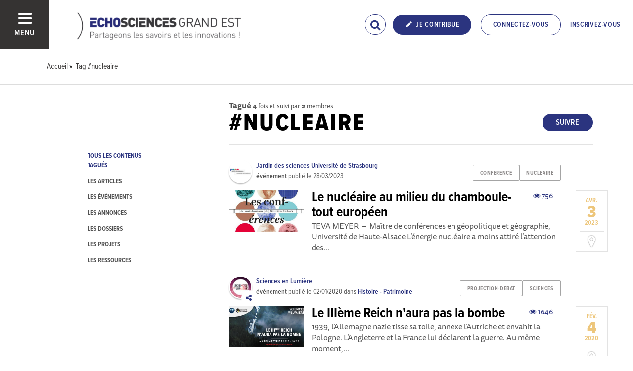

--- FILE ---
content_type: text/html; charset=utf-8
request_url: https://www.echosciences-grandest.fr/tags/nucleaire
body_size: 39085
content:
<!DOCTYPE html>
<html>
  <head>
    <title>ECHOSCIENCES - Grand Est | Partageons les savoirs et les innovations</title>

    
    <meta name="viewport" content="width=device-width, initial-scale=1">

    <script charset="utf-8">
      window.settings = {
        websocket_url: 'ws://www.echosciences-grandest.fr:28080',
        main_color: "#2b347f",
        facebook_app_id: "203242130081595",
        rails_env: 'production',
        lightGalleryLicenseKey: "E84516FB-24544ED8-A98E2E9F-D8483FAA"
      };
      window.urls = {
        ads_path: '/annonces',
        documents_path: '/ressources',
        api_marks_path: '/api/marks',
        count_api_notifications_path: '/api/notifications/count',
        places_path: '/lieux',
        admin_places_path: '/admin/places',
        projects_path: '/projets',
        api_permissions_path: '/api/permissions',
        body_images_path: '/body_images'
      };
      window.i18n = {
        date: {
          month_names: ["janvier", "février", "mars", "avril", "mai", "juin", "juillet", "août", "septembre", "octobre", "novembre", "décembre"],
          day_names: ["dimanche", "lundi", "mardi", "mercredi", "jeudi", "vendredi", "samedi"],
          abbr_day_names: ["dim", "lun", "mar", "mer", "jeu", "ven", "sam"]
        }
      };
    </script>

    <script type="text/javascript" src="https://maps.googleapis.com/maps/api/js?libraries=places&v=3.45&key=AIzaSyBDxi0B2-9-WzGiINHwehc_yzxUhM246Wo"></script>
    <link rel="stylesheet" media="all" href="/assets/application-5cf69704f9282c6c6805176bb2b10d09e2d8239bc2e0aa2f1c75bb4fe5688fc4.css" data-turbolinks-track="true" />
    <script src="/assets/application-8bec93b9065640aaee5fd72f1dde412d6e2a6cbb65282a9208ad5f4a7bada9aa.js" data-turbolinks-track="true"></script>

    <link href="/tenants/16/stylesheet.css" rel="stylesheet" type="text/css" />

    <link rel="shortcut icon" type="image/x-icon" href="/uploads/settings/images/favicon/1062800718/favicon.png" />

    <meta name="csrf-param" content="authenticity_token" />
<meta name="csrf-token" content="nvYWL2L+I0Dmc+qswF4CboZqShKwGjNRbpCtDRWm8zZ3YpdETrxhmNVDH37FjRHWCdXXuZsHb9KLnAMOVjIDPw==" />

    

    

    

    <!-- loading typekit -->
    <link rel="stylesheet" href="https://use.typekit.net/pfm3vmo.css">

    <script type="text/javascript">
  var _paq = window._paq = window._paq || [];
  /* tracker methods like "setCustomDimension" should be called before "trackPageView" */
  _paq.push(['disableCookies']);
  _paq.push(['trackPageView']);
  _paq.push(['enableLinkTracking']);
  (function() {
    var u="//matomo.echosciences.com/";
    _paq.push(['setTrackerUrl', u+'matomo.php']);
    _paq.push(['setSiteId', '16']);
    var d=document, g=d.createElement('script'), s=d.getElementsByTagName('script')[0];
    g.async=true; g.src=u+'matomo.js'; s.parentNode.insertBefore(g,s);
  })();

  (function() {
    var previousPageUrl = null;
    addEventListener('page:load', function(event) {
      if (previousPageUrl) {
        _paq.push(['setReferrerUrl', previousPageUrl]);
        _paq.push(['setCustomUrl', window.location.href]);
        _paq.push(['setDocumentTitle', document.title]);
        if (event.data && event.data.timing) {
          _paq.push(['setGenerationTimeMs', event.data.timing.visitEnd - event.data.timing.visitStart]);
        }
        _paq.push(['trackPageView']);
      }
      previousPageUrl = window.location.href;
    });
  })();
</script>
  </head>
  <body data-controller="tags" data-action="show">
    <div class="wrap-content ">

        

      

        
  
<nav class="slide-menu" id="slide-menu">
  <div class="slide-menu__logo">
    <a href="/"><img alt="Echosciences" src="/uploads/settings/images/main_logo/1062800717/md_main_logo.png" /></a>
  </div>
  <div class="slide-menu__menu menu">
    <ul class="menu__list">
      <li class="menu__item"><a class="menu__link" href="/articles">Articles</a></li>
      <li class="menu__item"><a class="menu__link" href="/evenements">Agenda</a></li>
      <li class="menu__item"><a class="menu__link" href="/annonces">Annonces</a></li>
      <li class="menu__item"><a class="menu__link" href="/dossiers">Dossiers</a></li>
      <li class="menu__item"><a class="menu__link" href="/projets">Projets</a></li>
      <li class="menu__item"><a class="menu__link" href="/ressources">Ressources</a></li>
      <li class="menu__item"><a class="menu__link" href="/communautes">Communautés</a></li>
      <li class="menu__item"><a class="menu__link" href="/lieux">Annuaire des acteurs</a></li>
      <li class="menu__item"><a class="menu__link" href="/carte-des-echosciences">Carte des Echosciences</a></li>
    </ul>
  </div>
  <span data-behaviour="hide_if_user_signed_in">
    <div class="slide-menu__notes">
      <h4>Inscrivez-vous</h4>
      <p>
        Rejoignez les passionnés de sciences et technologies de votre territoire. Cela ne vous prendra que quelques instants.
      </p>
      <div class="text-center">
        <a class="button button--primary button--rounded m-t-md" href="/users/sign_up">Inscription</a>
      </div>
    </div>
  </span>
</nav>

<header class="header " id="echo_main_navbar">
  <div class="header__menu">
    <button class="button button--neutral upper" id="slideMenuToggle">
      <div class="button__icon--burger">
        <span class="bar bar--top"></span>
        <span class="bar bar--mid"></span>
        <span class="bar bar--bot"></span>
      </div>
      <span class="button__label">Menu</span>
    </button>
  </div>

  <div class="header__logo">
    <a href="/"><img alt="Echosciences" class="img-responsive inline-block" src="/uploads/settings/images/main_logo/1062800717/md_main_logo.png" /></a>
  </div>

  <div class="header__mobilenav hidden-tablet-up popover">
    <button class="mobilenav__profile button button--neutral popover__toggle">
      <i class="fa fa-ellipsis-h button__icon"></i>
    </button>
    <div class="popover__box wrapper">
      <ul class="menu__list">
        <li class="menu__item hidden-tablet-up">
          <a class="menu__link" href="/recherche">
            <i class="fa fa-search button__icon m-r-sm fa-lg"></i>
            <span class="button__label">Rechercher</span>
</a>        </li>
        <li class="menu__item hidden-smdesktop-up">
          <a class="menu__link" href="/nouvelle-contribution">
            <i class="fa fa-pencil button__icon m-r-sm fa-lg"></i>
            <span class="button__label">Contribuer</span>
</a>        </li>
        <div class="divider divider--center"></div>
        <li class="menu__item hidden-smdesktop-up">
          <a class="menu__link" href="/users/sign_up">
            <i class="fa fa-list button__icon m-r-sm fa-lg"></i>
            <span class="button__label">S'inscrire</span>
</a>        </li>
        <li class="menu__item">
          <a class="menu__link" href="/users/sign_in">
            <i class="fa fa-user button__icon m-r-sm fa-lg"></i>
            <span class="button__label">Se connecter</span>
</a>        </li>
      </ul>
    </div>
  </div>

  <div class="header__rightnav menu menu--horizontal">
    <ul class="menu__list">
      <form data-turbolinks-form="" class="hidden-phone-down form menu__item m-r-sm" action="/recherche" accept-charset="UTF-8" method="get"><input name="utf8" type="hidden" value="&#x2713;" />
        <input type="text" name="q" id="q" placeholder="Recherche" class="pure__input--rounded" />
        <button type="submit" class="search-icon"><i class="fa fa-search "></i></button>
</form>
      <span data-behaviour="show_if_user_signed_in" class="hidden">
        <li class="menu__item">
          <a class="hidden-tablet-down button button--rounded upper font-sbold button--primary" title="Je contribue" href="/nouvelle-contribution">
            <i class="fa fa-pencil button__icon m-r-none"></i>
            <span class="button__label ">Je contribue</span>
</a>        </li>
        <li class="menu__item popover">
          <button class="button button--neutral button--avatar popover__toggle hidden-phone-down">
            <span id="notifications_count" data-turbolinks-temporary class="notifications-counter hidden"></span>
            <img class="avatar avatar--md avatar--shadow avatar--border-primary" alt="Avatar" id="navbar_avatar_img" src="" />
          </button>

          <button class="mobilenav-profile-placeholder button button--neutral popover__toggle hidden-tablet-up"><i class="fa button__icon"></i></button>

          <div class="popover__box wrapper">
            <ul class="menu__list">
              <li class="menu__item hidden-tablet-up">
                <a class="menu__link" href="/recherche">
                  <i class="fa fa-search button__icon m-r-sm fa-lg"></i>
                  <span class="button__label">Rechercher</span>
</a>              </li>
              <li class="menu__item hidden-smdesktop-up">
                <a class="menu__link" href="/nouvelle-contribution">
                  <i class="fa fa-pencil button__icon m-r-sm fa-lg"></i>
                  <span class="button__label">Je contribue</span>
</a>              </li>
              <li class="menu__item">
                <a class="menu__link" href="/mon-espace">
                  <i class="fa fa-list button__icon m-r-sm fa-lg"></i>
                  <span class="button__label">Mon Echosciences</span>
</a>              </li>
              <li class="menu__item">
                <a class="menu__link" href="/mes-publications">
                  <i class="fa fa-book button__icon m-r-sm fa-lg"></i>
                  <span class="button__label">Mes publications</span>
</a>              </li>
              <li class="menu__item">
                <a class="menu__link" href="/mon-reseau">
                  <i class="fa fa-share-alt button__icon m-r-sm fa-lg"></i>
                  <span class="button__label">Mon réseau</span>
</a>              </li>
              <li class="menu__item">
                <a class="menu__link" href="/mes-favoris">
                  <i class="fa fa-thumbs-o-up button__icon m-r-sm fa-lg"></i>
                  <span class="button__label">Mes favoris</span>
</a>              </li>
              <li class="menu__item">
                <a class="menu__link" href="/mon-profil">
                  <i class="fa fa-user button__icon m-r-sm fa-lg"></i>
                  <span class="button__label">Mon profil</span>
</a>              </li>
              <li class="menu__item">
                <a class="menu__link" href="/notifications">
                  <i class="fa fa-bell button__icon m-r-sm fa-lg"></i>
                  <span class="button__label">Mes notifications</span>
</a>              </li>
              <div class="divider divider--center"></div>
              <li class="menu__item">
                <a class="menu__link" href="/mon-compte">
                  <i class="fa fa-pencil button__icon m-r-sm fa-lg"></i>
                  <span class="button__label">Mon compte</span>
</a>              </li>
              <li class="menu__item">
                <a class="menu__link hidden" data-behaviour="show-if-permitted" data-show-if-permitted="{&quot;type&quot;:&quot;Tenant&quot;,&quot;_action&quot;:&quot;admin&quot;,&quot;id&quot;:16}" href="/admin/parametres">
                  <i class="fa fa-dashboard button__icon m-r-sm fa-lg"></i>
                  <span class="button__label">Administration</span>
</a>              </li>
              <li class="menu__item">
                <a class="menu__link hidden" data-behaviour="show-if-permitted" data-show-if-permitted="{&quot;type&quot;:&quot;Tenant&quot;,&quot;_action&quot;:&quot;index&quot;}" href="/super_admin/tenants">
                  <i class="fa fa-cloud button__icon m-r-sm fa-lg"></i>
                  <span class="button__label">Super-admin</span>
</a>              </li>
              <li class="menu__item">
                <a class="menu__link hidden" data-behaviour="show-if-permitted" data-show-if-permitted="{&quot;type&quot;:&quot;Tenant&quot;,&quot;_action&quot;:&quot;stats&quot;}" href="/stats/publications">
                  <i class="fa fa-bar-chart button__icon m-r-sm fa-lg"></i>
                  <span class="button__label">Statistiques</span>
</a>              </li>
              <li class="menu__item">
                <a class="menu__link hidden" data-behaviour="show-if-permitted" data-show-if-permitted="{&quot;type&quot;:&quot;Tenant&quot;,&quot;_action&quot;:&quot;open_data_coordinator&quot;,&quot;id&quot;:16}" href="/open_data/imports">
                  <i class="fa fa-cubes button__icon m-r-sm fa-lg"></i>
                  <span class="button__label">Open Data</span>
</a>              </li>
              <li class="menu__item">
                <a class="menu__link hidden" data-behaviour="show-if-permitted" data-show-if-permitted="{&quot;type&quot;:&quot;Role&quot;,&quot;_action&quot;:&quot;multi_publisher&quot;}" href="/multi_publisher/publications">
                  <i class="fa fa-edit button__icon m-r-sm fa-lg"></i>
                  <span class="button__label">Multi-publications</span>
</a>              </li>
              <li class="menu__item">
                <a class="menu__link hidden" data-behaviour="show-if-permitted" data-show-if-permitted="{&quot;type&quot;:&quot;Role&quot;,&quot;_action&quot;:&quot;global_tenant_editor&quot;}" href="/global_tenant_editor/publications">
                  <i class="fa fa-flag button__icon m-r-sm fa-lg"></i>
                  <span class="button__label">Echosciences France</span>
</a>              </li>
              <li class="menu__item">
                <a class="menu__link" rel="nofollow" data-method="delete" href="/users/sign_out">
                  <i class="fa fa-sign-out button__icon m-r-sm fa-lg"></i>
                  <span class="button__label">Se déconnecter</span>
</a>              </li>
            </ul>
          </div>
        </li>
      </span>

      <span data-behaviour="hide_if_user_signed_in" class="hidden-phone-down">
        <li class="menu__item hidden-tablet-down">
          <a class="button button--rounded upper font-sbold button--primary" title="Je contribue" href="/nouvelle-contribution">
            <i class="fa fa-pencil button__icon m-r-none"></i>
            <span class="button__label ">Je contribue</span>
</a>        </li>
        <li class="menu__item popover hidden-desktop-up">
          <button class="button button--circle button--primary popover__toggle">
            <i class="fa fa-ellipsis-h hidden-smdesktop-up"></i>
            <i class="fa fa-user hidden-tablet-down"></i>
          </button>
          <div class="popover__box wrapper">
            <ul class="menu__list">
              <li class="menu__item hidden-smdesktop-up">
                <a class="menu__link" href="/nouvelle-contribution">
                  <i class="fa fa-pencil button__icon m-r-sm fa-lg"></i>
                  <span class="button__label">Contribuer</span>
</a>              </li>
              <div class="divider divider--center hidden-smdesktop-up"></div>
              <li class="menu__item">
                <a class="menu__link" href="/users/sign_up">
                  <i class="fa fa-list button__icon m-r-sm fa-lg"></i>
                  <span class="button__label">S'inscrire</span>
</a>              </li>
              <li class="menu__item">
                <a class="menu__link" href="/users/sign_in">
                  <i class="fa fa-user button__icon m-r-sm fa-lg"></i>
                  <span class="button__label">Se connecter</span>
</a>              </li>
            </ul>
          </div>
        </li>
        <li class="menu__item hidden-smdesktop-down"><a class="button primary-color button--outline button--outline-primary button--rounded upper" href="/users/sign_in">Connectez-vous</a></li>
        <li class="menu__item hidden-smdesktop-down"><a class="button button--neutral primary-color" href="/users/sign_up">Inscrivez-vous</a></li>
      </span>
    </ul>
  </div>
</header>



      <div class="main-content">

        <div class="subbar">
  <div class="container-fluid">
    
  <ul class="breadcrumbs" vocab="http://schema.org/" typeof="BreadcrumbList">
    <li property="itemListElement" typeof="ListItem">
      <a property="item" typeof="WebPage" href="/">
        <span property="name">Accueil</span>
</a>      <meta property="position" content="1">
    </li>
    <li property="itemListElement" typeof="ListItem">
      <a property="item" typeof="WebPage" href="/tags/nucleaire">
        <span property="name">Tag #nucleaire</span>
</a>      <meta property="position" content="2">
    </li>
</ul>


  </div>
</div>

<div class="container-fluid">

  <div class="row">
    <div class="col-phone-10 col-phone-offset-1 col-tablet-2 m-b-lg">

      <div class="menu menu--down p-t-xl">
        <ul class="menu__list">
          <li class="menu__item">
            <a class="menu__link active" href="/tags/nucleaire">tous les contenus tagués</a>
          </li>
          <li class="menu__item">
            <a class="menu__link " href="/tags/nucleaire?into=Article">les articles</a>
          </li>
          <li class="menu__item">
            <a class="menu__link " href="/tags/nucleaire?into=Event">les événements</a>
          </li>
          <li class="menu__item">
            <a class="menu__link " href="/tags/nucleaire?into=Ad">les annonces</a>
          </li>
          <li class="menu__item">
            <a class="menu__link " href="/tags/nucleaire?into=Folder">les dossiers</a>
          </li>
          <li class="menu__item">
            <a class="menu__link " href="/tags/nucleaire?into=Project">les projets</a>
          </li>
          <li class="menu__item">
            <a class="menu__link " href="/tags/nucleaire?into=Document">les ressources</a>
          </li>          
        </ul>
      </div>

    </div>

    <div class="col-phone-10 col-phone-offset-1 col-tablet-8 col-tablet-offset-1">

      <div class="text-black-light m-t-lg">
          <strong>Tagué</strong>
          <small><strong>4</strong> fois
            et suivi par <strong>2</strong> membres
          </small>
      </div>
        <div id="tag:762947736" class="pull-right m-t-xs m-b-md">
          <span data-locator="tag_follow_buttons">
            
<a class="hidden button button--primary button--rounded" data-behaviour="start_follow" rel="nofollow" data-remote="true" data-method="post" href="/tags/nucleaire/start_follow?change=tag%3A762947736&amp;redirect_to=%2Ftags%2Fnucleaire">Suivre</a>

            
<a class="hidden button primary-color button--outline button--outline-primary button--rounded" data-behaviour="stop_follow" rel="nofollow" data-remote="true" data-method="delete" href="/tags/nucleaire/stop_follow?change=tag%3A762947736&amp;redirect_to=%2Ftags%2Fnucleaire">Ne plus suivre</a>

          </span>
        </div>
      <h1 class="upper m-t-0 m-b-0">#nucleaire</h1>


        <div class="divider divider--gray divider--full divider--light"></div>

        <div id="tagged_objects" class="posts posts--with-aside posts--with-aside--right m-b-lg">
          


    <div class="post post--medium " id="event:1018419382">
        <div class="post__head">
          <div class="post__tags">
            
<ul class="tag__list">
    <li class="tag__item"><a class="button button--tag" title="conference" href="https://www.echosciences-grandest.fr/tags/conference">conference</a></li>
    <li class="tag__item"><a class="button button--tag" title="nucleaire" href="https://www.echosciences-grandest.fr/tags/nucleaire">nucleaire</a></li>
</ul>

          </div>
          <div class="post__author">
            <div class="profile">
              <div class="profile__image">
                <a class="profile__picture" href="https://www.echosciences-grandest.fr/membres/jardin-des-sciences-de-l-universite-de-strasbourg">
                  <img class="avatar avatar--sm avatar--border-white avatar--shadow" src="/uploads/user/1018339716/avatar/sm_avatar.png" />
</a>              </div>
              <div class="profile__aside">
                <a class="primary-color" href="https://www.echosciences-grandest.fr/membres/jardin-des-sciences-de-l-universite-de-strasbourg">Jardin des sciences Université de Strasbourg</a>
                <span class="marked-label m-l-sm tooltip-custom tooltip--top tooltip--center" data-behaviour="show_if_marked_by_blog" style="display: none;" data-tooltip="Repéré par la communauté">
  <i class="fa fa-binoculars m-r-xs"></i><span>Repéré</span>
</span>

                <div class="profile__sub light-grey-color"><span class="font-sbold">événement</span> publié le
                  <span class="profile__date">28/03/2023</span>

                </div>
              </div>
            </div>
          </div>
        </div>

          <div class="post__aside">
            <div class="post__date">
              <div class="date">
                <span class="date__month">avr.</span>
                <span class="date__day-number">3</span>
                <span class="date__year">2023</span>
              </div>
            </div>
              <a href="https://www.google.fr/maps/place/3d+Rue+du+Moulin,+Saverne,+France" target="_blank" class="post__place hidden-tablet-down">
                <i class="fa fa-map-marker"></i>
              </a>
          </div>

          <div class="post__img">
            <a href="https://www.echosciences-grandest.fr/evenements/le-nucleaire-au-milieu-du-chamboule-tout-europeen">
              <img src="/uploads/event/image/attachment/1005500194/lg_ProgConf.JPG" />
</a>          </div>

        <div class="post__body">
            <div class="post__view-counter pull-right">
              <span class="primary-color m-r-md"><i class="fa fa-eye "></i>&nbsp;756</span>
              
            </div>
          <a href="https://www.echosciences-grandest.fr/evenements/le-nucleaire-au-milieu-du-chamboule-tout-europeen">
            <h2 class="post__title h3">Le nucléaire au milieu du chamboule-tout européen</h2>
            <p class="post__text">TEVA MEYER → Maître de conférences en géopolitique et géographie, Université de Haute-Alsace L’énergie nucléaire a moins attiré l’attention des...</p>
</a>        </div>
    </div>
    <div class="post post--medium " id="event:1018398232">
        <div class="post__head">
          <div class="post__tags">
            
<ul class="tag__list">
    <li class="tag__item"><a class="button button--tag" title="projection-debat" href="https://www.echosciences-grandest.fr/tags/projection-debat">projection-debat</a></li>
    <li class="tag__item"><a class="button button--tag" title="sciences" href="https://www.echosciences-grandest.fr/tags/sciences">sciences</a></li>
</ul>

          </div>
          <div class="post__author">
            <div class="profile">
              <div class="profile__image">
                <a class="profile__picture" href="https://www.echosciences-grandest.fr/membres/sciences-en-lumiere">
                  <img class="avatar avatar--sm avatar--border-white avatar--shadow" src="/uploads/user/1018335328/avatar/sm_avatar.png" />
</a>                  <a class="profile__subpicture" href="https://www.echosciences-grandest.fr/communautes/histoire-patrimoine">
                    <i class="fa fa-share-alt"></i>
</a>              </div>
              <div class="profile__aside">
                <a class="primary-color" href="https://www.echosciences-grandest.fr/membres/sciences-en-lumiere">Sciences en Lumière</a>
                <span class="marked-label m-l-sm tooltip-custom tooltip--top tooltip--center" data-behaviour="show_if_marked_by_blog" style="display: none;" data-tooltip="Repéré par la communauté">
  <i class="fa fa-binoculars m-r-xs"></i><span>Repéré</span>
</span>

                <div class="profile__sub light-grey-color"><span class="font-sbold">événement</span> publié le
                  <span class="profile__date">02/01/2020</span>
                    <span class="profile__blog">dans
                      <a class="primary-color" href="https://www.echosciences-grandest.fr/communautes/histoire-patrimoine">Histoire - Patrimoine</a>
                    </span>

                </div>
              </div>
            </div>
          </div>
        </div>

          <div class="post__aside">
            <div class="post__date">
              <div class="date">
                <span class="date__month">fév.</span>
                <span class="date__day-number">4</span>
                <span class="date__year">2020</span>
              </div>
            </div>
              <a href="https://www.google.fr/maps/place/34+Rue+Sainte-Catherine,+54000+Nancy,+France" target="_blank" class="post__place hidden-tablet-down">
                <i class="fa fa-map-marker"></i>
              </a>
          </div>

          <div class="post__img">
            <a href="https://www.echosciences-grandest.fr/communautes/histoire-patrimoine/evenements/le-iiieme-reich-n-aura-pas-la-bombe">
              <img src="/uploads/event/image/attachment/1005443770/lg_2020-02-04_Nancy_IIIeReich.jpg" />
</a>          </div>

        <div class="post__body">
            <div class="post__view-counter pull-right">
              <span class="primary-color m-r-md"><i class="fa fa-eye "></i>&nbsp;1646</span>
              
            </div>
          <a href="https://www.echosciences-grandest.fr/communautes/histoire-patrimoine/evenements/le-iiieme-reich-n-aura-pas-la-bombe">
            <h2 class="post__title h3">Le IIIème Reich n&#39;aura pas la bombe</h2>
            <p class="post__text">1939, l’Allemagne nazie tisse sa toile, annexe l’Autriche et envahit la Pologne. L’Angleterre et la France lui déclarent la guerre. Au même moment,...</p>
</a>        </div>
    </div>
    <div class="post post--medium " id="event:1018396009">
        <div class="post__head">
          <div class="post__tags">
            
<ul class="tag__list">
    <li class="tag__item"><a class="button button--tag" title="atome" href="https://www.echosciences-grandest.fr/tags/atome">atome</a></li>
    <li class="tag__item"><a class="button button--tag" title="nucleaire" href="https://www.echosciences-grandest.fr/tags/nucleaire">nucleaire</a></li>
</ul>

          </div>
          <div class="post__author">
            <div class="profile">
              <div class="profile__image">
                <a class="profile__picture" href="https://www.echosciences-grandest.fr/membres/association-communicasciences">
                  <img class="avatar avatar--sm avatar--border-white avatar--shadow" src="/uploads/user/1018337363/avatar/sm_avatar.png" />
</a>              </div>
              <div class="profile__aside">
                <a class="primary-color" href="https://www.echosciences-grandest.fr/membres/association-communicasciences">Association Communicasciences</a>
                <span class="marked-label m-l-sm tooltip-custom tooltip--top tooltip--center" data-behaviour="show_if_marked_by_blog" style="display: none;" data-tooltip="Repéré par la communauté">
  <i class="fa fa-binoculars m-r-xs"></i><span>Repéré</span>
</span>

                <div class="profile__sub light-grey-color"><span class="font-sbold">événement</span> publié le
                  <span class="profile__date">23/09/2019</span>

                </div>
              </div>
            </div>
          </div>
        </div>

          <div class="post__aside">
            <div class="post__date">
              <div class="date">
                <span class="date__month">oct.</span>
                <span class="date__day-number">11</span>
                <span class="date__year">2019</span>
              </div>
            </div>
              <a href="https://www.google.fr/maps/place/30+Rue+du+Jardin-Botanique,+Villers-lès-Nancy,+France" target="_blank" class="post__place hidden-tablet-down">
                <i class="fa fa-map-marker"></i>
              </a>
          </div>

          <div class="post__img">
            <a href="https://www.echosciences-grandest.fr/evenements/voir-l-invisible-grace-a-la-resonance-magnetique-nucleaire-2">
              <img src="/uploads/event/image/attachment/1005438931/lg_672f738cb4d54581a629c5caa85ea7ee.full.image.jpg" />
</a>          </div>

        <div class="post__body">
            <div class="post__view-counter pull-right">
              <span class="primary-color m-r-md"><i class="fa fa-eye "></i>&nbsp;921</span>
              
            </div>
          <a href="https://www.echosciences-grandest.fr/evenements/voir-l-invisible-grace-a-la-resonance-magnetique-nucleaire-2">
            <h2 class="post__title h3">Voir l&#39;invisible grâce à la résonance magnétique nucléaire</h2>
            <p class="post__text">Les atomes sont trop petits pour être vu directement ! Nous illustrerons comment les techniques de résonance magnétique permettent à la fois...</p>
</a>        </div>
    </div>
    <div class="post post--medium " id="event:1018395653">
        <div class="post__head">
          <div class="post__tags">
            
<ul class="tag__list">
    <li class="tag__item"><a class="button button--tag" title="electricite" href="https://www.echosciences-grandest.fr/tags/electricite">electricite</a></li>
    <li class="tag__item"><a class="button button--tag" title="nucleaire" href="https://www.echosciences-grandest.fr/tags/nucleaire">nucleaire</a></li>
</ul>

          </div>
          <div class="post__author">
            <div class="profile">
              <div class="profile__image">
                <a class="profile__picture" href="https://www.echosciences-grandest.fr/membres/association-communicasciences">
                  <img class="avatar avatar--sm avatar--border-white avatar--shadow" src="/uploads/user/1018337363/avatar/sm_avatar.png" />
</a>              </div>
              <div class="profile__aside">
                <a class="primary-color" href="https://www.echosciences-grandest.fr/membres/association-communicasciences">Association Communicasciences</a>
                <span class="marked-label m-l-sm tooltip-custom tooltip--top tooltip--center" data-behaviour="show_if_marked_by_blog" style="display: none;" data-tooltip="Repéré par la communauté">
  <i class="fa fa-binoculars m-r-xs"></i><span>Repéré</span>
</span>

                <div class="profile__sub light-grey-color"><span class="font-sbold">événement</span> publié le
                  <span class="profile__date">23/09/2019</span>

                </div>
              </div>
            </div>
          </div>
        </div>

          <div class="post__aside">
            <div class="post__date">
              <div class="date">
                <span class="date__month">oct.</span>
                <span class="date__day-number">10</span>
                <span class="date__year">2019</span>
              </div>
            </div>
              <a href="https://www.google.fr/maps/place/Rue+de+Québec,+Troyes,+France" target="_blank" class="post__place hidden-tablet-down">
                <i class="fa fa-map-marker"></i>
              </a>
          </div>

          <div class="post__img">
            <a href="https://www.echosciences-grandest.fr/evenements/d-ou-vient-l-electricite">
              <img src="/uploads/event/image/attachment/1005438634/lg_81a93ae5ae5247db93ae99b4ef0ac8a2.full.image.jpg" />
</a>          </div>

        <div class="post__body">
            <div class="post__view-counter pull-right">
              <span class="primary-color m-r-md"><i class="fa fa-eye "></i>&nbsp;1205</span>
              
            </div>
          <a href="https://www.echosciences-grandest.fr/evenements/d-ou-vient-l-electricite">
            <h2 class="post__title h3">D&#39;où vient l&#39;électricité?</h2>
            <p class="post__text">Près de 84 % de la production française est d&#39;origine nucléaire. Et qu&#39;en est-il des autres sources d&#39;énergie? Quel peut être l&#39;avenir énergétique...</p>
</a>        </div>
    </div>

        </div>

        <div class="text-center">
          
        </div>

    </div>
  </div>

</div>


          <script>
//<![CDATA[

            window.currentUser = {
              id: ""
            };
            window.currentTenant = {
              id: 16
            };

//]]>
</script>      </div>


      

          <footer class="footer">

    <div class="footer__socials">
      <div class="container-fluid">
        <div class="row">
          <div class="col-tablet-6">
          </div>
          <div class="col-tablet-6 footer__socials-icons">
            <span class="follow-us-label hidden-tablet-down font-sbold text-black-light">Suivez-nous</span>
              <a class="button button--neutral" href="https://www.facebook.com/EchoSciGE/" target="_blank">
                <span class="button button--primary button--circle">
                  <i class="button__icon fa fa-facebook"></i>
                </span>
                <!-- <span class="button__label m-l-xs">Facebook</span> -->
              </a>


              <a class="button button--neutral m-l-md" href="https://www.youtube.com/channel/UCG2T3ADK3FgdOFkUyf3VvMQ?view_as=subscriber" target="_blank">
                <span class="button button--primary button--circle">
                  <i class="button__icon fa fa-youtube"></i>
                </span>
                <!-- <span class="button__label m-l-xs">Youtube</span> -->
              </a>


              <a class="button button--neutral m-l-md" href="https://www.instagram.com/echoscige/" target="_blank">
                <span class="button button--primary button--circle">
                  <i class="button__icon fa fa-instagram"></i>
                </span>
                <!-- <span class="button__label m-l-xs">Instagram</span> -->
              </a>
          </div>
        </div>

      </div>
    </div>

    <div class="footer__logos text-center">
      <div class="container-fluid">
        <div class="row">
          <div class="col-tablet-12">
            <h4 class="text-black-light">Avec le soutien financier de la Région Grand Est</h4>

              <a class="no-hover" href="http://www.communicasciences.eu">
                <img src="/uploads/logo/attachment/132371652/logo_new_carre%CC%81.jpg" />
</a>              <a class="no-hover" href="https://www.amcsti.fr/">
                <img src="/uploads/logo/attachment/132371813/te%CC%81le%CC%81chargement__23_.jpeg" />
</a>              <a class="no-hover" href="https://www.gouvernement.fr/le-programme-d-investissements-d-avenir">
                <img src="/uploads/logo/attachment/132371665/Investissements_davenir.png" />
</a>              <a class="no-hover" href="https://www.fetedelascience.fr/">
                <img src="/uploads/logo/attachment/132371686/toutle05_5_oct_fete_sciences_2019-1447090068.png" />
</a>              <a class="no-hover" href="https://www.grandest.fr/">
                <img src="/uploads/logo/attachment/132371653/24_.jpeg" />
</a>          </div>
        </div>
      </div>
    </div>

    <div class="footer__legals">
      <div class="container-fluid">
        <div class="row">
          <div class="col-tablet-6">
            <p class="">
              Echosciences Grand Est est propulsé par Communicasciences
            </p>
          </div>
          <div class="col-tablet-6">
            <p class="fl-right">
              <a href="/mentions-legales">Mentions légales</a>
              &nbsp;&nbsp;|&nbsp;&nbsp;&nbsp;<a href="/politique-de-confidentialite">Politique de confidentialité</a>
              &nbsp;&nbsp;|&nbsp;&nbsp;&nbsp;<a target="_blank" href="/uploads/settings/pdf/1062800714/CGU_Echosciences_2025.pdf">CGU</a>
              &nbsp;&nbsp;|&nbsp;&nbsp;&nbsp;<a target="_blank" href="/Ligne_editoriale_Echosciences_2025.pdf">Ligne éditoriale</a>
            </p>
          </div>
        </div>
      </div>
    </div>
  </footer>

    </div>


    <div id="modal-login-required" class="modal fade" tabindex="-1" role="dialog" aria-labelledby="modalloginrequired" aria-hidden="true">
      <div class="modal-dialog modal-md m-t-xl" role="document">
        <div class="modal-content">
          <div class="modal-header">
            <button type="button" class="close" data-dismiss="modal" aria-label="Close"><span aria-hidden="true">&times;</span></button>
            <h4 class="modal-title text-center" id="modalloginrequired">Vous devez être connecté</h4>
          </div>
          <div class="modal-body text-center p-b-lg">
            <p class="m-b-lg">Identifiez-vous pour profiter de toutes les fonctionnalités d'Echosciences</p>
            <a class="button primary-color button--outline button--outline-primary button--rounded" href="/users/sign_in">Connectez-vous</a>
            <p><strong>OU</strong></p>
            <a class="button button--info button--rounded m-b-lg" href="/users/sign_up">Inscrivez-vous</a>
          </div>
        </div>
      </div>
    </div>

    <div id="modal-container"></div>

      <script type="text/javascript" data-turbolinks-eval="always">
    var windowVars = [
      'axeptioSDK',
      '__axeptioSDK',
      '_axcb',
      'axeptioSettings',
      'axeptioBuildTimestamp',
      'axeptioHandleVendors',
      'openAxeptioCookies',
      'showAxeptioButton',
      'hideAxeptioButton',
      'sdkSingletonInstance'
    ];

    windowVars.forEach(function(varName) {
    delete window[varName];
    });

    window.axeptioSettings = {
      clientId: "60d02886c1e7697dcd1e28a0",
      cookiesVersion: "echosciences-grand-est"
    };

    (function(d, s) {
      var t = d.getElementsByTagName(s)[0], e = d.createElement(s);
      e.async = true; e.src = "//static.axept.io/sdk.js";
      t.parentNode.insertBefore(e, t);
    })(document, "script");

    void 0 === window._axcb && (window._axcb = []);

    window._axcb.push(function(axeptio) {
      axeptio.on("cookies:complete", function(choices) {
        window.dispatchEvent(new Event('axeptio:cookies:complete'));
      });
    });

    // window._axcb.push(function(axeptio) {
    //   axeptio.on("consent:saved", function(choices) {
    //     console.log('consent:saved');
    //   });
    // });

    window._axcb.push(function(axeptio) {
      axeptio.on("close", function(choices) {
        window.location.reload();
      });
    });
  </script>

      <script async src="https://www.googletagmanager.com/gtag/js?id=G-FBD1T0HVCQ" data-turbolinks-eval="always"></script>
  <script>
    window.dataLayer = window.dataLayer || [];
    function gtag(){dataLayer.push(arguments);}
    gtag('js', new Date());

    if (window.axeptioSDK) {
      init_ga();          
    }
    else {
      window.addEventListener('axeptio:cookies:complete', function(){
        init_ga();
      }, { once: true });
    }    

    function init_ga() {
      if (window.axeptioSDK.userPreferencesManager.choices.google_analytics) {
        gtag('config', 'G-FBD1T0HVCQ');
      } 
    }
  </script>


    <script src="https://www.recaptcha.net/recaptcha/api.js?onload=onRecaptchaLoadCallback&render=explicit" async="" defer=""></script>
  </body>
</html>
